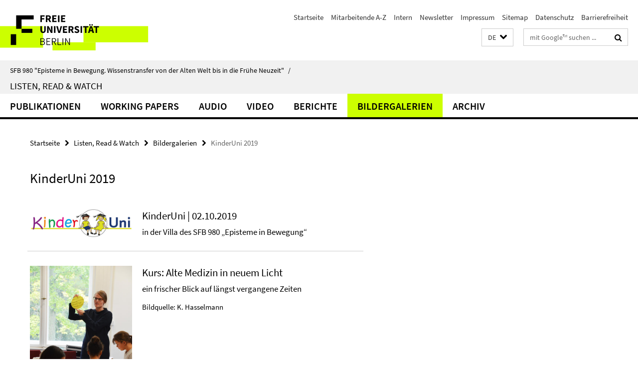

--- FILE ---
content_type: text/html; charset=utf-8
request_url: https://www.sfb-episteme.de/Listen_Read_Watch/Bildergalerie/KinderUni-2019/index.html
body_size: 7479
content:
<!DOCTYPE html><!-- rendered 2026-01-17 02:35:49 (UTC) --><html class="ltr" lang="de"><head><title>KinderUni 2019 • Listen, Read & Watch • SFB 980 "Episteme in Bewegung. Wissenstransfer von der Alten Welt bis in die Frühe Neuzeit"</title><!-- BEGIN Fragment default/25123017/views/head_meta/102219255/1570211087?040612:1823 -->
<meta charset="utf-8" /><meta content="IE=edge" http-equiv="X-UA-Compatible" /><meta content="width=device-width, initial-scale=1.0" name="viewport" /><meta content="authenticity_token" name="csrf-param" />
<meta content="fCJ1Mhp7bmtBEhfi0/op2w5kVcYkmsFuLALHv7+nxVY=" name="csrf-token" /><meta content="KinderUni 2019" property="og:title" /><meta content="website" property="og:type" /><meta content="http://www.sfb-episteme.de/Listen_Read_Watch/Bildergalerie/KinderUni-2019/index.html" property="og:url" /><meta content="http://www.sfb-episteme.de/Listen_Read_Watch/Bildergalerie/KinderUni-2019/logo-kinderuni.jpg?width=250" property="og:image" /><meta content="index,follow" name="robots" /><meta content="2019-09-16" name="dc.date" /><meta content="KinderUni 2019" name="dc.name" /><meta content="DE-BE" name="geo.region" /><meta content="Berlin" name="geo.placename" /><meta content="52.448131;13.286102" name="geo.position" /><link href="http://www.sfb-episteme.de/Listen_Read_Watch/Bildergalerie/KinderUni-2019/index.html" rel="canonical" /><!-- BEGIN Fragment default/25123017/views/favicon/19525962/1757497769?112534:72019 -->
<link href="/assets/default2/favicon-12a6f1b0e53f527326498a6bfd4c3abd.ico" rel="shortcut icon" /><!-- END Fragment default/25123017/views/favicon/19525962/1757497769?112534:72019 -->
<!-- BEGIN Fragment default/25123017/head/rss/false/19525962/1757497769?040243:22003 -->
<!-- END Fragment default/25123017/head/rss/false/19525962/1757497769?040243:22003 -->
<!-- END Fragment default/25123017/views/head_meta/102219255/1570211087?040612:1823 -->
<!-- BEGIN Fragment default/25123017/head/assets/19525962/1757497769/?111657:86400 -->
<link href="/assets/default2/default_application-part-1-841e7928a8.css" media="all" rel="stylesheet" type="text/css" /><link href="/assets/default2/default_application-part-2-168016bf56.css" media="all" rel="stylesheet" type="text/css" /><script src="/assets/default2/application-781670a880dd5cd1754f30fcf22929cb.js" type="text/javascript"></script><!--[if lt IE 9]><script src="/assets/default2/html5shiv-d11feba7bd03bd542f45c2943ca21fed.js" type="text/javascript"></script><script src="/assets/default2/respond.min-31225ade11a162d40577719d9a33d3ee.js" type="text/javascript"></script><![endif]--><meta content="Rails Connector for Infopark CMS Fiona by Infopark AG (www.infopark.de); Version 6.8.2.36.82613853" name="generator" /><!-- END Fragment default/25123017/head/assets/19525962/1757497769/?111657:86400 -->
</head><body class="site-listen-read-watch layout-size-L"><div class="debug page" data-current-path="/Listen_Read_Watch/Bildergalerie/KinderUni-2019/"><a class="sr-only" href="#content">Springe direkt zu Inhalt </a><div class="horizontal-bg-container-header nocontent"><div class="container container-header"><header><!-- BEGIN Fragment default/25123017/header-part-1/29077119/1639647215/?113734:86400 -->
<a accesskey="O" id="seitenanfang"></a><a accesskey="H" href="https://www.fu-berlin.de/" hreflang="" id="fu-logo-link" title="Zur Startseite der Freien Universität Berlin"><svg id="fu-logo" version="1.1" viewBox="0 0 775 187.5" x="0" y="0"><defs><g id="fu-logo-elements"><g><polygon points="75 25 156.3 25 156.3 43.8 100 43.8 100 87.5 75 87.5 75 25"></polygon><polygon points="100 87.5 150 87.5 150 106.3 100 106.3 100 87.5"></polygon><polygon points="50 112.5 75 112.5 75 162.5 50 162.5 50 112.5"></polygon></g><g><path d="M187.5,25h19.7v5.9h-12.7v7.2h10.8v5.9h-10.8v12.2h-7.1V25z"></path><path d="M237.7,56.3l-7.1-12.5c3.3-1.5,5.6-4.4,5.6-9c0-7.4-5.4-9.7-12.1-9.7h-11.3v31.3h7.1V45h3.9l6,11.2H237.7z M219.9,30.6 h3.6c3.7,0,5.7,1,5.7,4.1c0,3.1-2,4.7-5.7,4.7h-3.6V30.6z"></path><path d="M242.5,25h19.6v5.9h-12.5v6.3h10.7v5.9h-10.7v7.2h13v5.9h-20.1V25z"></path><path d="M269,25h7.1v31.3H269V25z"></path><path d="M283.2,25h19.6v5.9h-12.5v6.3h10.7v5.9h-10.7v7.2h13v5.9h-20.1V25z"></path></g><g><path d="M427.8,72.7c2,0,3.4-1.4,3.4-3.4c0-1.9-1.4-3.4-3.4-3.4c-2,0-3.4,1.4-3.4,3.4C424.4,71.3,425.8,72.7,427.8,72.7z"></path><path d="M417.2,72.7c2,0,3.4-1.4,3.4-3.4c0-1.9-1.4-3.4-3.4-3.4c-2,0-3.4,1.4-3.4,3.4C413.8,71.3,415.2,72.7,417.2,72.7z"></path><path d="M187.5,91.8V75h7.1v17.5c0,6.1,1.9,8.2,5.4,8.2c3.5,0,5.5-2.1,5.5-8.2V75h6.8v16.8c0,10.5-4.3,15.1-12.3,15.1 C191.9,106.9,187.5,102.3,187.5,91.8z"></path><path d="M218.8,75h7.2l8.2,15.5l3.1,6.9h0.2c-0.3-3.3-0.9-7.7-0.9-11.4V75h6.7v31.3h-7.2L228,90.7l-3.1-6.8h-0.2 c0.3,3.4,0.9,7.6,0.9,11.3v11.1h-6.7V75z"></path><path d="M250.4,75h7.1v31.3h-7.1V75z"></path><path d="M261,75h7.5l3.8,14.6c0.9,3.4,1.6,6.6,2.5,10h0.2c0.9-3.4,1.6-6.6,2.5-10l3.7-14.6h7.2l-9.4,31.3h-8.5L261,75z"></path><path d="M291.9,75h19.6V81h-12.5v6.3h10.7v5.9h-10.7v7.2h13v5.9h-20.1V75z"></path><path d="M342.8,106.3l-7.1-12.5c3.3-1.5,5.6-4.4,5.6-9c0-7.4-5.4-9.7-12.1-9.7H318v31.3h7.1V95.1h3.9l6,11.2H342.8z M325.1,80.7 h3.6c3.7,0,5.7,1,5.7,4.1c0,3.1-2,4.7-5.7,4.7h-3.6V80.7z"></path><path d="M344.9,102.4l4.1-4.8c2.2,1.9,5.1,3.3,7.7,3.3c2.9,0,4.4-1.2,4.4-3c0-2-1.8-2.6-4.5-3.7l-4.1-1.7c-3.2-1.3-6.3-4-6.3-8.5 c0-5.2,4.6-9.3,11.1-9.3c3.6,0,7.4,1.4,10.1,4.1l-3.6,4.5c-2.1-1.6-4-2.4-6.5-2.4c-2.4,0-4,1-4,2.8c0,1.9,2,2.6,4.8,3.7l4,1.6 c3.8,1.5,6.2,4.1,6.2,8.5c0,5.2-4.3,9.7-11.8,9.7C352.4,106.9,348.1,105.3,344.9,102.4z"></path><path d="M373.9,75h7.1v31.3h-7.1V75z"></path><path d="M394.4,81h-8.6V75H410V81h-8.6v25.3h-7.1V81z"></path><path d="M429.2,106.3h7.5L426.9,75h-8.5l-9.8,31.3h7.2l1.9-7.4h9.5L429.2,106.3z M419.2,93.4l0.8-2.9c0.9-3.1,1.7-6.8,2.5-10.1 h0.2c0.8,3.3,1.7,7,2.5,10.1l0.7,2.9H419.2z"></path><path d="M443.6,81h-8.6V75h24.3V81h-8.6v25.3h-7.1V81z"></path></g><g><path d="M187.5,131.2h8.9c6.3,0,10.6,2.2,10.6,7.6c0,3.2-1.7,5.8-4.7,6.8v0.2c3.9,0.7,6.5,3.2,6.5,7.5c0,6.1-4.7,9.1-11.7,9.1 h-9.6V131.2z M195.7,144.7c5.8,0,8.1-2.1,8.1-5.5c0-3.9-2.7-5.4-7.9-5.4h-5.1v10.9H195.7z M196.5,159.9c5.7,0,9.1-2.1,9.1-6.6 c0-4.1-3.3-6-9.1-6h-5.8v12.6H196.5z"></path><path d="M215.5,131.2h17.6v2.8h-14.4v10.6h12.1v2.8h-12.1v12.3h14.9v2.8h-18.1V131.2z"></path><path d="M261.5,162.5l-8.2-14c4.5-0.9,7.4-3.8,7.4-8.7c0-6.3-4.4-8.6-10.7-8.6h-9.4v31.3h3.3v-13.7h6l7.9,13.7H261.5z M243.8,133.9h5.6c5.1,0,8,1.6,8,5.9c0,4.3-2.8,6.3-8,6.3h-5.6V133.9z"></path><path d="M267.4,131.2h3.3v28.5h13.9v2.8h-17.2V131.2z"></path><path d="M290.3,131.2h3.3v31.3h-3.3V131.2z"></path><path d="M302.6,131.2h3.4l12,20.6l3.4,6.4h0.2c-0.2-3.1-0.4-6.4-0.4-9.6v-17.4h3.1v31.3H321l-12-20.6l-3.4-6.4h-0.2 c0.2,3.1,0.4,6.2,0.4,9.4v17.6h-3.1V131.2z"></path></g></g></defs><g id="fu-logo-rects"></g><use x="0" xlink:href="#fu-logo-elements" y="0"></use></svg></a><script>"use strict";var svgFLogoObj = document.getElementById("fu-logo");var rectsContainer = svgFLogoObj.getElementById("fu-logo-rects");var svgns = "http://www.w3.org/2000/svg";var xlinkns = "http://www.w3.org/1999/xlink";function createRect(xPos, yPos) {  var rectWidth = ["300", "200", "150"];  var rectHeight = ["75", "100", "150"];  var rectXOffset = ["0", "100", "50"];  var rectYOffset = ["0", "75", "150"];  var x = rectXOffset[getRandomIntInclusive(0, 2)];  var y = rectYOffset[getRandomIntInclusive(0, 2)];  if (xPos == "1") {    x = x;  }  if (xPos == "2") {    x = +x + 193.75;  }  if (xPos == "3") {    x = +x + 387.5;  }  if (xPos == "4") {    x = +x + 581.25;  }  if (yPos == "1") {    y = y;  }  if (yPos == "2") {    y = +y + 112.5;  }  var cssClasses = "rectangle";  var rectColor = "#CCFF00";  var style = "fill: ".concat(rectColor, ";");  var rect = document.createElementNS(svgns, "rect");  rect.setAttribute("x", x);  rect.setAttribute("y", y);  rect.setAttribute("width", rectWidth[getRandomIntInclusive(0, 2)]);  rect.setAttribute("height", rectHeight[getRandomIntInclusive(0, 2)]);  rect.setAttribute("class", cssClasses);  rect.setAttribute("style", style);  rectsContainer.appendChild(rect);}function getRandomIntInclusive(min, max) {  min = Math.ceil(min);  max = Math.floor(max);  return Math.floor(Math.random() * (max - min + 1)) + min;}function makeGrid() {  for (var i = 1; i < 17; i = i + 1) {    if (i == "1") {      createRect("1", "1");    }    if (i == "2") {      createRect("2", "1");    }    if (i == "3") {      createRect("3", "1");    }    if (i == "5") {      createRect("1", "2");    }    if (i == "6") {      createRect("2", "2");    }    if (i == "7") {      createRect("3", "2");    }    if (i == "8") {      createRect("4", "2");    }  }}makeGrid();</script><a accesskey="H" href="https://www.fu-berlin.de/" hreflang="" id="fu-label-link" title="Zur Startseite der Freien Universität Berlin"><div id="fu-label-wrapper"><svg id="fu-label" version="1.1" viewBox="0 0 50 50" x="0" y="0"><defs><g id="fu-label-elements"><rect height="50" id="fu-label-bg" width="50"></rect><g><polygon points="19.17 10.75 36.01 10.75 36.01 14.65 24.35 14.65 24.35 23.71 19.17 23.71 19.17 10.75"></polygon><polygon points="24.35 23.71 34.71 23.71 34.71 27.6 24.35 27.6 24.35 23.71"></polygon><polygon points="13.99 28.88 19.17 28.88 19.17 39.25 13.99 39.25 13.99 28.88"></polygon></g></g></defs><use x="0" xlink:href="#fu-label-elements" y="0"></use></svg></div><div id="fu-label-text">Freie Universität Berlin</div></a><h1 class="hide">SFB 980 &quot;Episteme in Bewegung. Wissenstransfer von der Alten Welt bis in die Frühe Neuzeit&quot;</h1><hr class="hide" /><h2 class="sr-only">Service-Navigation</h2><ul class="top-nav no-print"><li><a href="/index.html" rel="index" title="Zur Startseite von: SFB 980 &quot;Episteme in Bewegung. Wissenstransfer von der Alten Welt bis in die Frühe Neuzeit&quot;">Startseite</a></li><li><a href="/mitarbeitende_a-z/index.html" title="">Mitarbeitende A-Z</a></li><li><a href="/intern/index.html" title="">Intern</a></li><li><a href="/newsletter/index.html" title="Newsletter bestellen">Newsletter</a></li><li><a href="/impressum/index.html" title="">Impressum</a></li><li><a href="/sitemap/index.html" title="">Sitemap</a></li><li><a href="https://www.fu-berlin.de/$REDIRECTS/datenschutz.html" title="">Datenschutz</a></li><li><a href="https://www.fu-berlin.de/$REDIRECTS/barrierefreiheit.html" title="">Barrierefreiheit</a></li></ul><!-- END Fragment default/25123017/header-part-1/29077119/1639647215/?113734:86400 -->
<a class="services-menu-icon no-print"><div class="icon-close icon-cds icon-cds-wrong" style="display: none;"></div><div class="icon-menu"><div class="dot"></div><div class="dot"></div><div class="dot"></div></div></a><div class="services-search-icon no-print"><div class="icon-close icon-cds icon-cds-wrong" style="display: none;"></div><div class="icon-search fa fa-search"></div></div><div class="services no-print"><!-- BEGIN Fragment default/25123017/header/languages/29077119/1639647215/?040636:4027 -->
<div class="services-language dropdown"><div aria-haspopup="listbox" aria-label="Sprache auswählen" class="services-dropdown-button btn btn-default" id="lang" role="button"><span aria-label="Deutsch">DE</span><div class="services-dropdown-button-icon"><div class="fa fa-chevron-down services-dropdown-button-icon-open"></div><div class="fa fa-chevron-up services-dropdown-button-icon-close"></div></div></div><ul class="dropdown-menu dropdown-menu-right" role="listbox" tabindex="-1"><li aria-disabled="true" aria-selected="true" class="disabled" role="option"><a href="#" lang="de" title="Diese Seite ist die Deutschsprachige Version">DE: Deutsch</a></li><li role="option"><a class="fub-language-version" data-locale="en" href="#" hreflang="en" lang="en" title="English version">EN: English</a></li></ul></div><!-- END Fragment default/25123017/header/languages/29077119/1639647215/?040636:4027 -->
<!-- BEGIN Fragment default/25123017/header-part-2/29077119/1639647215/?113735:86400 -->
<div class="services-search"><form action="/_search/index.html" class="fub-google-search-form" id="search-form" method="get" role="search"><input name="ie" type="hidden" value="UTF-8" /><label class="search-label" for="search-input">Suchbegriffe</label><input autocomplete="off" class="search-input" id="search-input" name="q" placeholder="mit Google™ suchen ..." title="Suchbegriff bitte hier eingeben" type="text" /><button class="search-button" id="search_button" title="mit Google™ suchen ..." type="submit"><i class="fa fa-search"></i></button></form><div class="search-privacy-link"><a href="http://www.fu-berlin.de/redaktion/impressum/datenschutzhinweise#faq_06_externe_suche" title="Hinweise zur Datenübertragung bei der Google™ Suche">Hinweise zur Datenübertragung bei der Google™ Suche</a></div></div><!-- END Fragment default/25123017/header-part-2/29077119/1639647215/?113735:86400 -->
</div></header></div></div><div class="horizontal-bg-container-identity nocontent"><div class="container container-identity"><div class="identity closed"><i class="identity-text-parent-icon-close fa fa-angle-up no-print"></i><i class="identity-text-parent-icon-open fa fa-angle-down no-print"></i><div class="identity-text-parent no-print"><a class="identity-text-parent-first" href="/index.html" rel="index" title="Zur Startseite von: ">SFB 980 &quot;Episteme in Bewegung. Wissenstransfer von der Alten Welt bis in die Frühe Neuzeit&quot;<span class="identity-text-separator">/</span></a></div><h2 class="identity-text-main"><a href="/Listen_Read_Watch/index.html" title="Zur Startseite von:  Listen, Read &amp; Watch">Listen, Read &amp; Watch</a></h2></div></div></div><!-- BEGIN Fragment default/25123017/navbar-wrapper-ajax/0/29077119/1639647215/?042622:3600 -->
<div class="navbar-wrapper cms-box-ajax-content" data-ajax-url="/Listen_Read_Watch/index.html?comp=navbar&amp;irq=1&amp;pm=0"><nav class="main-nav-container no-print" style=""><div class="container main-nav-container-inner"><div class="main-nav-scroll-buttons" style="display:none"><div id="main-nav-btn-scroll-left" role="button"><div class="fa fa-angle-left"></div></div><div id="main-nav-btn-scroll-right" role="button"><div class="fa fa-angle-right"></div></div></div><div class="main-nav-toggle"><span class="main-nav-toggle-text">Menü</span><span class="main-nav-toggle-icon"><span class="line"></span><span class="line"></span><span class="line"></span></span></div><ul class="main-nav level-1" id="fub-main-nav"><li class="main-nav-item level-1 has-children" data-index="0" data-menu-item-path="#" data-menu-shortened="0"><a class="main-nav-item-link level-1" href="#" title="loading...">Publikationen</a><div class="icon-has-children"><div class="fa fa-angle-right"></div><div class="fa fa-angle-down"></div><div class="fa fa-angle-up"></div></div><div class="container main-nav-parent level-2" style="display:none"><p style="margin: 20px;">loading... </p></div></li><li class="main-nav-item level-1 has-children" data-index="1" data-menu-item-path="#" data-menu-shortened="0"><a class="main-nav-item-link level-1" href="#" title="loading...">Working Papers</a><div class="icon-has-children"><div class="fa fa-angle-right"></div><div class="fa fa-angle-down"></div><div class="fa fa-angle-up"></div></div><div class="container main-nav-parent level-2" style="display:none"><p style="margin: 20px;">loading... </p></div></li><li class="main-nav-item level-1 has-children" data-index="2" data-menu-item-path="#" data-menu-shortened="0"><a class="main-nav-item-link level-1" href="#" title="loading...">Audio</a><div class="icon-has-children"><div class="fa fa-angle-right"></div><div class="fa fa-angle-down"></div><div class="fa fa-angle-up"></div></div><div class="container main-nav-parent level-2" style="display:none"><p style="margin: 20px;">loading... </p></div></li><li class="main-nav-item level-1 has-children" data-index="3" data-menu-item-path="#" data-menu-shortened="0"><a class="main-nav-item-link level-1" href="#" title="loading...">Video</a><div class="icon-has-children"><div class="fa fa-angle-right"></div><div class="fa fa-angle-down"></div><div class="fa fa-angle-up"></div></div><div class="container main-nav-parent level-2" style="display:none"><p style="margin: 20px;">loading... </p></div></li><li class="main-nav-item level-1 has-children" data-index="4" data-menu-item-path="#" data-menu-shortened="0"><a class="main-nav-item-link level-1" href="#" title="loading...">Berichte</a><div class="icon-has-children"><div class="fa fa-angle-right"></div><div class="fa fa-angle-down"></div><div class="fa fa-angle-up"></div></div><div class="container main-nav-parent level-2" style="display:none"><p style="margin: 20px;">loading... </p></div></li><li class="main-nav-item level-1 has-children" data-index="5" data-menu-item-path="#" data-menu-shortened="0"><a class="main-nav-item-link level-1" href="#" title="loading...">Bildergalerien</a><div class="icon-has-children"><div class="fa fa-angle-right"></div><div class="fa fa-angle-down"></div><div class="fa fa-angle-up"></div></div><div class="container main-nav-parent level-2" style="display:none"><p style="margin: 20px;">loading... </p></div></li><li class="main-nav-item level-1 has-children" data-index="6" data-menu-item-path="#" data-menu-shortened="0"><a class="main-nav-item-link level-1" href="#" title="loading...">Archiv</a><div class="icon-has-children"><div class="fa fa-angle-right"></div><div class="fa fa-angle-down"></div><div class="fa fa-angle-up"></div></div><div class="container main-nav-parent level-2" style="display:none"><p style="margin: 20px;">loading... </p></div></li></ul></div><div class="main-nav-flyout-global"><div class="container"></div><button id="main-nav-btn-flyout-close" type="button"><div id="main-nav-btn-flyout-close-container"><i class="fa fa-angle-up"></i></div></button></div></nav></div><script type="text/javascript">$(document).ready(function () { Luise.Navigation.init(); });</script><!-- END Fragment default/25123017/navbar-wrapper-ajax/0/29077119/1639647215/?042622:3600 -->
<div class="content-wrapper main horizontal-bg-container-main"><div class="container breadcrumbs-container nocontent"><div class="row"><div class="col-xs-12"><div class="box breadcrumbs no-print"><p class="hide">Pfadnavigation</p><ul class="fu-breadcrumb"><li><a href="/index.html">Startseite</a><i class="fa fa-chevron-right"></i></li><li><a href="/Listen_Read_Watch/index.html">Listen, Read &amp; Watch</a><i class="fa fa-chevron-right"></i></li><li><a href="/Listen_Read_Watch/Bildergalerie/index.html">Bildergalerien</a><i class="fa fa-chevron-right"></i></li><li class="active">KinderUni 2019</li></ul></div></div></div></div><div class="container"><div class="row"><main class="col-m-7 print-full-width"><!--skiplink anchor: content--><div class="fub-content fub-fu_bildergalerie_ordner"><a id="content"></a><div class="box box-gallery-v2 box-gallery-cms-7"><h1>KinderUni 2019</h1><!-- BEGIN Fragment default/25123017/gallery/2/7/e8ec8dde7a9d218b232b1b4df62e70b255f466d1/102219255/1570211087/?043542:3593 -->
<div class="box-gallery-v2-element-container"><div class="row box-gallery-v2-element"><figure><div class="box-gallery-v2-img col-xs-12 col-s-4"><a href="/Listen_Read_Watch/Bildergalerie/KinderUni-2019/logo-kinderuni.jpg?html=1&amp;ref=102219255"><picture data-adaptive-with="500"><source data-screen-size='-' srcset='/Listen_Read_Watch/Bildergalerie/KinderUni-2019/logo-kinderuni.jpg?width=500 1x, /Listen_Read_Watch/Bildergalerie/KinderUni-2019/logo-kinderuni.jpg?width=1000 2x, /Listen_Read_Watch/Bildergalerie/KinderUni-2019/logo-kinderuni.jpg?width=2000 3x' ><img alt="KinderUni | 02.10.2019" class="figure-img" data-image-obj-id="102747225" src="/Listen_Read_Watch/Bildergalerie/KinderUni-2019/logo-kinderuni.jpg?width=500" /></picture></a></div><figcaption class="box-gallery-v2-text col-xs-12 col-s-8" id="caption_102747225"><span aria-label="Bild: "></span><h3 class="box-gallery-v2-title">KinderUni | 02.10.2019</h3><div class="editor-content "><p>in der Villa des SFB 980 „Episteme in Bewegung“</p></div></figcaption></figure></div><div class="row box-gallery-v2-element"><figure><div class="box-gallery-v2-img col-xs-12 col-s-4"><a href="/Listen_Read_Watch/Bildergalerie/KinderUni-2019/bild_DSC_1022.jpg?html=1&amp;ref=102219255"><picture data-adaptive-with="500"><source data-screen-size='-' srcset='/Listen_Read_Watch/Bildergalerie/KinderUni-2019/bild_DSC_1022.jpg?width=500 1x, /Listen_Read_Watch/Bildergalerie/KinderUni-2019/bild_DSC_1022.jpg?width=1000 2x, /Listen_Read_Watch/Bildergalerie/KinderUni-2019/bild_DSC_1022.jpg?width=2000 3x' ><img alt="Kurs: Alte Medizin in neuem Licht" class="figure-img" data-image-obj-id="102744990" src="/Listen_Read_Watch/Bildergalerie/KinderUni-2019/bild_DSC_1022.jpg?width=500" /></picture></a></div><figcaption class="box-gallery-v2-text col-xs-12 col-s-8" id="caption_102744990"><span aria-label="Bild: "></span><h3 class="box-gallery-v2-title">Kurs: Alte Medizin in neuem Licht</h3><div class="editor-content "><p>ein frischer Blick auf längst vergangene Zeiten</p></div><p class="date">Bildquelle: K. Hasselmann</p></figcaption></figure></div><div class="row box-gallery-v2-element"><figure><div class="box-gallery-v2-img col-xs-12 col-s-4"><a href="/Listen_Read_Watch/Bildergalerie/KinderUni-2019/KinderUni2019_1.jpg?html=1&amp;ref=102219255"><picture data-adaptive-with="500"><source data-screen-size='-' srcset='/Listen_Read_Watch/Bildergalerie/KinderUni-2019/KinderUni2019_1.jpg?width=500 1x, /Listen_Read_Watch/Bildergalerie/KinderUni-2019/KinderUni2019_1.jpg?width=1000 2x, /Listen_Read_Watch/Bildergalerie/KinderUni-2019/KinderUni2019_1.jpg?width=2000 3x' ><img alt="Dr. Ricarda Gäbel" class="figure-img" data-image-obj-id="102769433" src="/Listen_Read_Watch/Bildergalerie/KinderUni-2019/KinderUni2019_1.jpg?width=500" /></picture></a></div><figcaption class="box-gallery-v2-text col-xs-12 col-s-8" id="caption_102769433"><span aria-label="Bild: "></span><h3 class="box-gallery-v2-title">Dr. Ricarda Gäbel</h3><div class="editor-content "><p>vom medizinhistorischen Teilprojekt A03 "<span>Der Transfer medizinischer Episteme in den ‚enzyklopädischen‘ Sammelwerken der Spätantike"</span></p></div><p class="date">Bildquelle: Armin Hempel</p></figcaption></figure></div><div class="row box-gallery-v2-element"><figure><div class="box-gallery-v2-img col-xs-12 col-s-4"><a href="/Listen_Read_Watch/Bildergalerie/KinderUni-2019/KinderUni2019_3.jpg?html=1&amp;ref=102219255"><picture data-adaptive-with="500"><source data-screen-size='-' srcset='/Listen_Read_Watch/Bildergalerie/KinderUni-2019/KinderUni2019_3.jpg?width=500 1x, /Listen_Read_Watch/Bildergalerie/KinderUni-2019/KinderUni2019_3.jpg?width=1000 2x, /Listen_Read_Watch/Bildergalerie/KinderUni-2019/KinderUni2019_3.jpg?width=2000 3x' ><img alt="Nach einer Einführung in die Säftelehre der antiken Medizin …" class="figure-img" data-image-obj-id="102769463" src="/Listen_Read_Watch/Bildergalerie/KinderUni-2019/KinderUni2019_3.jpg?width=500" /></picture></a></div><figcaption class="box-gallery-v2-text col-xs-12 col-s-8" id="caption_102769463"><span aria-label="Bild: "></span><h3 class="box-gallery-v2-title">Nach einer Einführung in die Säftelehre der antiken Medizin …</h3><p class="date">Bildquelle: Armin Hempel</p></figcaption></figure></div><div class="row box-gallery-v2-element"><figure><div class="box-gallery-v2-img col-xs-12 col-s-4"><a href="/Listen_Read_Watch/Bildergalerie/KinderUni-2019/KinderUni2019_2.jpg?html=1&amp;ref=102219255"><picture data-adaptive-with="500"><source data-screen-size='-' srcset='/Listen_Read_Watch/Bildergalerie/KinderUni-2019/KinderUni2019_2.jpg?width=500 1x, /Listen_Read_Watch/Bildergalerie/KinderUni-2019/KinderUni2019_2.jpg?width=1000 2x, /Listen_Read_Watch/Bildergalerie/KinderUni-2019/KinderUni2019_2.jpg?width=2000 3x' ><img alt="… bastelten die Kinder …" class="figure-img" data-image-obj-id="102769451" src="/Listen_Read_Watch/Bildergalerie/KinderUni-2019/KinderUni2019_2.jpg?width=500" /></picture></a></div><figcaption class="box-gallery-v2-text col-xs-12 col-s-8" id="caption_102769451"><span aria-label="Bild: "></span><h3 class="box-gallery-v2-title">… bastelten die Kinder …</h3><p class="date">Bildquelle: Armin Hempel</p></figcaption></figure></div><div class="row box-gallery-v2-element"><figure><div class="box-gallery-v2-img col-xs-12 col-s-4"><a href="/Listen_Read_Watch/Bildergalerie/KinderUni-2019/KinderUni2019_8.jpg?html=1&amp;ref=102219255"><picture data-adaptive-with="500"><source data-screen-size='-' srcset='/Listen_Read_Watch/Bildergalerie/KinderUni-2019/KinderUni2019_8.jpg?width=500 1x, /Listen_Read_Watch/Bildergalerie/KinderUni-2019/KinderUni2019_8.jpg?width=1000 2x, /Listen_Read_Watch/Bildergalerie/KinderUni-2019/KinderUni2019_8.jpg?width=2000 3x' ><img alt="… ihre eigene 4-Säfte-Stimmungs-Drehscheibe." class="figure-img" data-image-obj-id="102769736" src="/Listen_Read_Watch/Bildergalerie/KinderUni-2019/KinderUni2019_8.jpg?width=500" /></picture></a></div><figcaption class="box-gallery-v2-text col-xs-12 col-s-8" id="caption_102769736"><span aria-label="Bild: "></span><h3 class="box-gallery-v2-title">… ihre eigene 4-Säfte-Stimmungs-Drehscheibe.</h3><p class="date">Bildquelle: Armin Hempel</p></figcaption></figure></div><div class="row box-gallery-v2-element"><figure><div class="box-gallery-v2-img col-xs-12 col-s-4"><a href="/Listen_Read_Watch/Bildergalerie/KinderUni-2019/KinderUni2019_4.jpg?html=1&amp;ref=102219255"><picture data-adaptive-with="500"><source data-screen-size='-' srcset='/Listen_Read_Watch/Bildergalerie/KinderUni-2019/KinderUni2019_4.jpg?width=500 1x, /Listen_Read_Watch/Bildergalerie/KinderUni-2019/KinderUni2019_4.jpg?width=1000 2x, /Listen_Read_Watch/Bildergalerie/KinderUni-2019/KinderUni2019_4.jpg?width=2000 3x' ><img alt="Die Schülerinnen und Schüler …" class="figure-img" data-image-obj-id="102769476" src="/Listen_Read_Watch/Bildergalerie/KinderUni-2019/KinderUni2019_4.jpg?width=500" /></picture></a></div><figcaption class="box-gallery-v2-text col-xs-12 col-s-8" id="caption_102769476"><span aria-label="Bild: "></span><h3 class="box-gallery-v2-title">Die Schülerinnen und Schüler …</h3><p class="date">Bildquelle: Armin Hempel</p></figcaption></figure></div><div class="row box-gallery-v2-element"><figure><div class="box-gallery-v2-img col-xs-12 col-s-4"><a href="/Listen_Read_Watch/Bildergalerie/KinderUni-2019/KinderUni2019_6.jpg?html=1&amp;ref=102219255"><picture data-adaptive-with="500"><source data-screen-size='-' srcset='/Listen_Read_Watch/Bildergalerie/KinderUni-2019/KinderUni2019_6.jpg?width=500 1x, /Listen_Read_Watch/Bildergalerie/KinderUni-2019/KinderUni2019_6.jpg?width=1000 2x, /Listen_Read_Watch/Bildergalerie/KinderUni-2019/KinderUni2019_6.jpg?width=2000 3x' ><img alt="… des Heinz-Berggruen-Gymnasiums aus Berlin-Charlottenburg …" class="figure-img" data-image-obj-id="102769518" src="/Listen_Read_Watch/Bildergalerie/KinderUni-2019/KinderUni2019_6.jpg?width=500" /></picture></a></div><figcaption class="box-gallery-v2-text col-xs-12 col-s-8" id="caption_102769518"><span aria-label="Bild: "></span><h3 class="box-gallery-v2-title">… des Heinz-Berggruen-Gymnasiums aus Berlin-Charlottenburg …</h3><p class="date">Bildquelle: Armin Hempel</p></figcaption></figure></div><div class="row box-gallery-v2-element"><figure><div class="box-gallery-v2-img col-xs-12 col-s-4"><a href="/Listen_Read_Watch/Bildergalerie/KinderUni-2019/KinderUni2019_5.jpg?html=1&amp;ref=102219255"><picture data-adaptive-with="500"><source data-screen-size='-' srcset='/Listen_Read_Watch/Bildergalerie/KinderUni-2019/KinderUni2019_5.jpg?width=500 1x, /Listen_Read_Watch/Bildergalerie/KinderUni-2019/KinderUni2019_5.jpg?width=1000 2x, /Listen_Read_Watch/Bildergalerie/KinderUni-2019/KinderUni2019_5.jpg?width=2000 3x' ><img alt="… erlangten am Ende allesamt …" class="figure-img" data-image-obj-id="102769492" src="/Listen_Read_Watch/Bildergalerie/KinderUni-2019/KinderUni2019_5.jpg?width=500" /></picture></a></div><figcaption class="box-gallery-v2-text col-xs-12 col-s-8" id="caption_102769492"><span aria-label="Bild: "></span><h3 class="box-gallery-v2-title">… erlangten am Ende allesamt …</h3><p class="date">Bildquelle: Armin Hempel</p></figcaption></figure></div><div class="row box-gallery-v2-element"><figure><div class="box-gallery-v2-img col-xs-12 col-s-4"><a href="/Listen_Read_Watch/Bildergalerie/KinderUni-2019/KinderUni2019_9.jpg?html=1&amp;ref=102219255"><picture data-adaptive-with="500"><source data-screen-size='-' srcset='/Listen_Read_Watch/Bildergalerie/KinderUni-2019/KinderUni2019_9.jpg?width=500 1x, /Listen_Read_Watch/Bildergalerie/KinderUni-2019/KinderUni2019_9.jpg?width=1000 2x, /Listen_Read_Watch/Bildergalerie/KinderUni-2019/KinderUni2019_9.jpg?width=2000 3x' ><img alt="… die Auszeichnung &quot;Junior-Forscher/in der Antiken Heilkunde&quot;." class="figure-img" data-image-obj-id="102770655" src="/Listen_Read_Watch/Bildergalerie/KinderUni-2019/KinderUni2019_9.jpg?width=500" /></picture></a></div><figcaption class="box-gallery-v2-text col-xs-12 col-s-8" id="caption_102770655"><span aria-label="Bild: "></span><h3 class="box-gallery-v2-title">… die Auszeichnung "Junior-Forscher/in der Antiken Heilkunde".</h3><p class="date">Bildquelle: Armin Hempel</p></figcaption></figure></div></div><!-- END Fragment default/25123017/gallery/2/7/e8ec8dde7a9d218b232b1b4df62e70b255f466d1/102219255/1570211087/?043542:3593 -->
</div><noscript><div class="warning_box"><em class="mark-4">Für eine optimale Darstellung dieser Seite aktivieren Sie bitte JavaScript.</em></div></noscript></div><div class="row container-related-links-downloads"><div class="read-more"><div class="col-m-6"><div class="box box-related-links"><h3 class="box-related-links-headline">Links zum Thema</h3><ul class="box-related-links-list fa-ul"><li><a href="/teilprojekte/sagen/A03/index.html" target="_self" title="Teilprojekt A03 &quot;Der Transfer medizinischer Episteme in den ‚enzyklopädischen‘ Sammelwerken der Spätantike&quot; (Leitung: Prof. Dr. Philip van der Eijk)"><i class="fa fa-li fa-chevron-right"></i>Teilprojekt A03 &quot;Der Transfer medizinischer Episteme in den ‚enzyklopädischen‘ Sammelwerken der Spätantike&quot; (Leitung: Prof. Dr. Philip van der Eijk)</a></li></ul></div></div></div></div></main><!-- BEGIN Fragment default/25123017/sidebar_subtree/29077119/1639647215/?035623:1801 -->
<!-- END Fragment default/25123017/sidebar_subtree/29077119/1639647215/?035623:1801 -->
</div></div></div><!-- BEGIN Fragment default/25123017/footer/banners/29077119/1639647215/?042622:3600 -->
<!-- END Fragment default/25123017/footer/banners/29077119/1639647215/?042622:3600 -->
<div class="horizontal-bg-container-footer no-print nocontent"><footer><div class="container container-footer"><div class="row"><!-- BEGIN Fragment default/25123017/footer/col-2/29077119/1639647215/?042622:3600 -->
<div class="col-m-6 col-l-3"><div class="box"><h3 class="footer-section-headline">Service-Navigation</h3><ul class="footer-section-list fa-ul"><li><a href="/index.html" rel="index" title="Zur Startseite von: SFB 980 &quot;Episteme in Bewegung. Wissenstransfer von der Alten Welt bis in die Frühe Neuzeit&quot;"><i class="fa fa-li fa-chevron-right"></i>Startseite</a></li><li><a href="/mitarbeitende_a-z/index.html" title=""><i class="fa fa-li fa-chevron-right"></i>Mitarbeitende A-Z</a></li><li><a href="/intern/index.html" title=""><i class="fa fa-li fa-chevron-right"></i>Intern</a></li><li><a href="/newsletter/index.html" title="Newsletter bestellen"><i class="fa fa-li fa-chevron-right"></i>Newsletter</a></li><li><a href="/impressum/index.html" title=""><i class="fa fa-li fa-chevron-right"></i>Impressum</a></li><li><a href="/sitemap/index.html" title=""><i class="fa fa-li fa-chevron-right"></i>Sitemap</a></li><li><a href="https://www.fu-berlin.de/$REDIRECTS/datenschutz.html" title=""><i class="fa fa-li fa-chevron-right"></i>Datenschutz</a></li><li><a href="https://www.fu-berlin.de/$REDIRECTS/barrierefreiheit.html" title=""><i class="fa fa-li fa-chevron-right"></i>Barrierefreiheit</a></li></ul></div></div><!-- END Fragment default/25123017/footer/col-2/29077119/1639647215/?042622:3600 -->
<!-- BEGIN Fragment default/25123017/footer/col-3/29077119/1639647215/?042623:3600 -->
<div class="col-m-6 col-l-3"><div class="box"><h3 class="footer-section-headline">Soziale Medien</h3><ul class="footer-section-list footer-section-list-social fa-ul"><li><a href="https://www.facebook.com/epistemeinbewegung/" rel="external" target="_blank" title=""><i class="fa fa-li fa-facebook-square"></i>Facebook</a></li></ul><a class="footer-section-list-social-notice" href="http://www.fu-berlin.de/redaktion/impressum/hinweis_social-media" title="Bitte beachten Sie die Hinweise zur Nutzung sozialer Medien">Hinweise zur Nutzung sozialer Medien</a></div></div><!-- END Fragment default/25123017/footer/col-3/29077119/1639647215/?042623:3600 -->
<div class="clearfix visible-m"></div><div class="col-m-6 col-l-3"><div class="box"><h3 class="footer-section-headline">Diese Seite</h3><ul class="footer-section-list fa-ul"><li><a href="#" onclick="javascript:self.print();return false;" rel="alternate" role="button" title="Diese Seite drucken"><i class="fa fa-li fa-chevron-right"></i>Drucken</a></li><!-- BEGIN Fragment default/25123017/footer/col-4.rss/29077119/1639647215/?042623:3600 -->
<!-- END Fragment default/25123017/footer/col-4.rss/29077119/1639647215/?042623:3600 -->
<!-- BEGIN Fragment default/25123017/footer/col-4.languages/29077119/1639647215/?042623:3600 -->
<li><a class="fub-language-version" data-locale="de" href="/Listen_Read_Watch/index.html?irq=0&amp;next=en" hreflang="en" lang="en" title="English version"><i class="fa fa-li fa-chevron-right"></i>English</a></li><!-- END Fragment default/25123017/footer/col-4.languages/29077119/1639647215/?042623:3600 -->
</ul></div></div></div></div><div class="container container-seal"><div class="row"><div class="col-xs-12"><img alt="Siegel der Freien Universität Berlin" id="fu-seal" src="/assets/default2/fu-siegel-web-schwarz-684a4d11be3c3400d8906a344a77c9a4.png" /><div id="fu-seal-description">Das wissenschaftliche Ethos der Freien Universität Berlin wird seit ihrer Gründung im Dezember 1948 von drei Werten bestimmt: Wahrheit, Gerechtigkeit und Freiheit.</div></div></div></div></footer></div><script src="/assets/default2/henry-55a2f6b1df7f8729fca2d550689240e9.js" type="text/javascript"></script></div></body></html>

--- FILE ---
content_type: text/html; charset=utf-8
request_url: https://www.sfb-episteme.de/Listen_Read_Watch/index.html?comp=navbar&irq=1&pm=0
body_size: 1017
content:
<!-- BEGIN Fragment default/25123017/navbar-wrapper/29077119/1639647215/?040551:1800 -->
<!-- BEGIN Fragment default/25123017/navbar/f9a72d5ceaf3ee77c98c57c8288e5bd6b1bb29c3/?033551:86400 -->
<nav class="main-nav-container no-print nocontent" style="display: none;"><div class="container main-nav-container-inner"><div class="main-nav-scroll-buttons" style="display:none"><div id="main-nav-btn-scroll-left" role="button"><div class="fa fa-angle-left"></div></div><div id="main-nav-btn-scroll-right" role="button"><div class="fa fa-angle-right"></div></div></div><div class="main-nav-toggle"><span class="main-nav-toggle-text">Menü</span><span class="main-nav-toggle-icon"><span class="line"></span><span class="line"></span><span class="line"></span></span></div><ul class="main-nav level-1" id="fub-main-nav"><li class="main-nav-item level-1" data-index="0" data-menu-item-path="/Listen_Read_Watch/Publikationen" data-menu-shortened="0" id="main-nav-item-Publikationen"><a class="main-nav-item-link level-1" href="/Listen_Read_Watch/Publikationen/index.html">Publikationen</a></li><li class="main-nav-item level-1" data-index="1" data-menu-item-path="/Listen_Read_Watch/Working-Papers" data-menu-shortened="0" id="main-nav-item-Working-Papers"><a class="main-nav-item-link level-1" href="/Listen_Read_Watch/Working-Papers/index.html">Working Papers</a></li><li class="main-nav-item level-1" data-index="2" data-menu-item-path="/Listen_Read_Watch/Audiomitschnitte" data-menu-shortened="0" id="main-nav-item-Audiomitschnitte"><a class="main-nav-item-link level-1" href="/Listen_Read_Watch/Audiomitschnitte/index.html">Audio</a></li><li class="main-nav-item level-1" data-index="3" data-menu-item-path="/Listen_Read_Watch/Videoaufzeichnungen" data-menu-shortened="0" id="main-nav-item-Videoaufzeichnungen"><a class="main-nav-item-link level-1" href="/Listen_Read_Watch/Videoaufzeichnungen/index.html">Video</a></li><li class="main-nav-item level-1" data-index="4" data-menu-item-path="/Listen_Read_Watch/berichte" data-menu-shortened="0" id="main-nav-item-berichte"><a class="main-nav-item-link level-1" href="/Listen_Read_Watch/berichte/index.html">Berichte</a></li><li class="main-nav-item level-1" data-index="5" data-menu-item-path="/Listen_Read_Watch/Bildergalerie" data-menu-shortened="0" id="main-nav-item-Bildergalerie"><a class="main-nav-item-link level-1" href="/Listen_Read_Watch/Bildergalerie/index.html">Bildergalerien</a></li><li class="main-nav-item level-1 has-children" data-index="6" data-menu-item-path="/Listen_Read_Watch/Veranstaltungsarchiv" data-menu-shortened="0" id="main-nav-item-Veranstaltungsarchiv"><a class="main-nav-item-link level-1" href="/Listen_Read_Watch/Veranstaltungsarchiv/index.html">Archiv</a><div class="icon-has-children"><div class="fa fa-angle-right"></div><div class="fa fa-angle-down"></div><div class="fa fa-angle-up"></div></div><div class="container main-nav-parent level-2" style="display:none"><a class="main-nav-item-link level-1" href="/Listen_Read_Watch/Veranstaltungsarchiv/index.html"><span>Zur Übersichtsseite Archiv</span></a></div><ul class="main-nav level-2"><li class="main-nav-item level-2 " data-menu-item-path="/Listen_Read_Watch/Veranstaltungsarchiv/2023"><a class="main-nav-item-link level-2" href="/Listen_Read_Watch/Veranstaltungsarchiv/2023/index.html">2023</a></li><li class="main-nav-item level-2 " data-menu-item-path="/Listen_Read_Watch/Veranstaltungsarchiv/2022"><a class="main-nav-item-link level-2" href="/Listen_Read_Watch/Veranstaltungsarchiv/2022/index.html">2022</a></li><li class="main-nav-item level-2 " data-menu-item-path="/Listen_Read_Watch/Veranstaltungsarchiv/2021"><a class="main-nav-item-link level-2" href="/Listen_Read_Watch/Veranstaltungsarchiv/2021/index.html">2021</a></li><li class="main-nav-item level-2 " data-menu-item-path="/Listen_Read_Watch/Veranstaltungsarchiv/2020"><a class="main-nav-item-link level-2" href="/Listen_Read_Watch/Veranstaltungsarchiv/2020/index.html">2020</a></li><li class="main-nav-item level-2 " data-menu-item-path="/Listen_Read_Watch/Veranstaltungsarchiv/2019"><a class="main-nav-item-link level-2" href="/Listen_Read_Watch/Veranstaltungsarchiv/2019/index.html">2019</a></li><li class="main-nav-item level-2 " data-menu-item-path="/Listen_Read_Watch/Veranstaltungsarchiv/2018"><a class="main-nav-item-link level-2" href="/Listen_Read_Watch/Veranstaltungsarchiv/2018/index.html">2018</a></li><li class="main-nav-item level-2 " data-menu-item-path="/Listen_Read_Watch/Veranstaltungsarchiv/2017"><a class="main-nav-item-link level-2" href="/Listen_Read_Watch/Veranstaltungsarchiv/2017/index.html">2017</a></li><li class="main-nav-item level-2 " data-menu-item-path="/Listen_Read_Watch/Veranstaltungsarchiv/2016"><a class="main-nav-item-link level-2" href="/Listen_Read_Watch/Veranstaltungsarchiv/2016/index.html">2016</a></li><li class="main-nav-item level-2 " data-menu-item-path="/Listen_Read_Watch/Veranstaltungsarchiv/2015"><a class="main-nav-item-link level-2" href="/Listen_Read_Watch/Veranstaltungsarchiv/2015/index.html">2015</a></li><li class="main-nav-item level-2 " data-menu-item-path="/Listen_Read_Watch/Veranstaltungsarchiv/2014"><a class="main-nav-item-link level-2" href="/Listen_Read_Watch/Veranstaltungsarchiv/2014/index.html">2014</a></li><li class="main-nav-item level-2 " data-menu-item-path="/Listen_Read_Watch/Veranstaltungsarchiv/2013"><a class="main-nav-item-link level-2" href="/Listen_Read_Watch/Veranstaltungsarchiv/2013/index.html">2013</a></li><li class="main-nav-item level-2 " data-menu-item-path="/Listen_Read_Watch/Veranstaltungsarchiv/2012"><a class="main-nav-item-link level-2" href="/Listen_Read_Watch/Veranstaltungsarchiv/2012/index.html">2012</a></li></ul></li></ul></div><div class="main-nav-flyout-global"><div class="container"></div><button id="main-nav-btn-flyout-close" type="button"><div id="main-nav-btn-flyout-close-container"><i class="fa fa-angle-up"></i></div></button></div></nav><script type="text/javascript">$(document).ready(function () { Luise.Navigation.init(); });</script><!-- END Fragment default/25123017/navbar/f9a72d5ceaf3ee77c98c57c8288e5bd6b1bb29c3/?033551:86400 -->
<!-- END Fragment default/25123017/navbar-wrapper/29077119/1639647215/?040551:1800 -->
